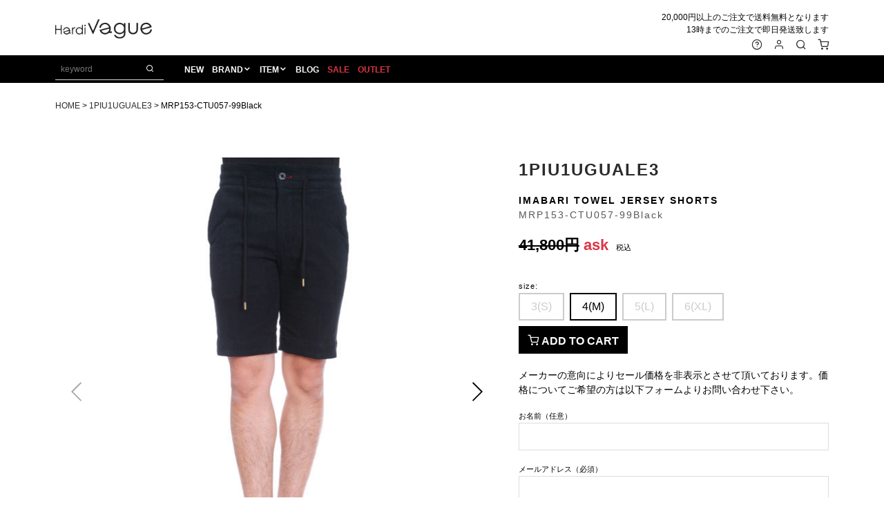

--- FILE ---
content_type: text/html
request_url: https://www.ass-inc.com/html/MRP153-CTU057-99Black.htm
body_size: 12222
content:
<!DOCTYPE html>
<html lang="ja" id="page-top">
<head>
<meta charset="utf-8">
<title>1PIU1UGUALE3 ウノピゥウノウグァーレトレ MRP153-CTU057-99Black | HardiVague公式オンラインストア</title>
<meta name="description" content="IMABARI TOWEL JERSEY SHORTS 正規品取り扱い店、群馬県高崎市にあるセレクトショップ、アルディヴァーグの通販サイトです。">
<meta name="keywords" content="1PIU1UGUALE3,ウノピゥウノウグァーレトレ,MRP153-CTU057-99Black,通販,オンライン,メンズ">
<meta http-equiv="content-script-type" content="text/javascript">
<meta http-equiv="content-style-type" content="text/css">
<meta name="viewport" content="width=device-width,initial-scale=1">
<meta property="og:type" content="article">
<meta property="og:title" content="1PIU1UGUALE3 ウノピゥウノウグァーレトレ 正規通販 | HardiVague公式オンラインストア">
<meta property="og:url" content="https://www.ass-inc.com/html/MRP153-CTU057-99Black.htm">
<meta property="og:image" content="https://www.ass-inc.com/upfile/MRP153-CTU057_2a_45.jpg">
<meta property="og:site_name" content="HardiVague">
<meta property="og:description" content="IMABARI TOWEL JERSEY SHORTS 正規品取り扱い店、群馬県高崎市にあるセレクトショップ、アルディヴァーグの通販サイトです。">
<meta name="twitter:card" content="summary">
<meta name="twitter:site" content="@HardiVague">
<link rel="icon" type="image/vnd.microsoft.icon" href="../img/hv.ico">

<!-- Google Tag Manager -->
<script>(function(w,d,s,l,i){w[l]=w[l]||[];w[l].push({'gtm.start':
new Date().getTime(),event:'gtm.js'});var f=d.getElementsByTagName(s)[0],
j=d.createElement(s),dl=l!='dataLayer'?'&l='+l:'';j.async=true;j.src=
'https://www.googletagmanager.com/gtm.js?id='+i+dl;f.parentNode.insertBefore(j,f);
})(window,document,'script','dataLayer','GTM-KBNLQ6');</script>
<!-- End Google Tag Manager -->

<!-- CSS -->
<link rel="stylesheet" href="../css/swiper.min.css">
<link rel="stylesheet" href="../css/mystyle.css">

</head>

<body>
<!-- Google Tag Manager (noscript) -->
<noscript><iframe src="https://www.googletagmanager.com/ns.html?id=GTM-KBNLQ6"
height="0" width="0" style="display:none;visibility:hidden"></iframe></noscript>
<!-- End Google Tag Manager (noscript) -->

<header id="header" class="l-header">
<div class="header-container container-fluid clearfix">
	<h1 class="header-logo"><a href="../index.html"><img src="../img/logo/hv_logo.png" alt="HardiVague"></a></h1>
	<p class="header-text text-right d-none d-md-block mb-md-2">20,000円以上のご注文で送料無料となります<br>13時までのご注文で即日発送致します</p>
</div>
<nav class="header-nav theme-black clearfix">
	<div class="header-search d-none d-lg-block mr-2">
	<form action="https://www.ass-inc.com/cgi/search.cgi" method="get">
	<input type="hidden" name="mode" value="search">
		<div class="search-form">
			<input type="text" id="keyword" class="form-input search-input form-input-sm text-white" name="keyword" value="" placeholder="keyword">
			<button class="form-btn search-btn form-btn-sm text-white" type="submit"><i class="icon-search"></i></button>
		</div>
	</form>
	</div>
	<ul class="header-nav-menu">
		<li class="header-nav-menu-item"><a href="../cgi/new.cgi">NEW</a></li><li class="header-nav-menu-item header-nav-menu-trigger"><a href="../brand.html">BRAND</a>
		<div id="brand-container" class="header-nav-menu-container">
			<!-- brand-container.js -->
		</div>
		</li><li class="header-nav-menu-item header-nav-menu-trigger"><a href="../category.html">ITEM</a>
		<div id="item-container" class="header-nav-menu-container">
			<!-- item-container.js -->
		</div>
		</li><li class="header-nav-menu-item preorder-link"><a href="../yoyaku.html">PRE ORDER</a></li><li class="header-nav-menu-item"><a href="../information/">BLOG</a></li><li class="header-nav-menu-item d-md-none"><a href="../guide.html">GUIDE</a></li><li class="header-nav-menu-item sale-link"><a class="text-red" href="../sale.html">SALE</a></li><li class="header-nav-menu-item"><a class="text-red" href="../outlet/">OUTLET</a></li>
	</ul>
</nav>
<nav class="header-icon-nav">
	<ul class="menu-inline d-none d-md-block">
		<li class="menu-item"><a class="balloon" href="../guide.html"><i class="icon-help-circle h5"></i><span>GUIDE</span></a></li><li class="menu-item"><a class="balloon" href="../members.html"><span>LOGIN</span><i class="icon-user h5"></i></a></li><li class="menu-item"><a class="balloon search-trigger" href="#"><span>SEARCH</span><i class="icon-search h5"></i></a></li><li class="menu-item"><a class="balloon" href="../cgi/main.cgi?mode=cart_view"><span>CART</span><i class="icon-shopping-cart h5"></i></a></li>
	</ul>
</nav>
</header>


<div name="main" id="main" class="l-main">
<div class="container">


<div class="breadcrumbs my-1">
<a href="../index.html">HOME</a> &gt; <a href="1piu1uguale3.htm">1PIU1UGUALE3</a> &gt; MRP153-CTU057-99Black
</div>
<!-- main -->

<div class="yoyaku-banner"><!--yoyaku--></div><br><br>
<div class="row">
	<div class="col-12 col-md-6 col-lg-7">
		<div  class="swiper-container main-swiper">
		<div  class="swiper-wrapper">
			<div class="swiper-slide"><img class="img-responsive" src="https://www.ass-inc.com/upfile/MRP153-CTU057_2a_45.jpg" alt="IMABARI TOWEL JERSEY SHORTS"></div>
			<div class="swiper-slide"><img class="img-responsive" src="https://www.ass-inc.com/upfile/MRP153-CTU057_2b_45.jpg" alt="IMABARI TOWEL JERSEY SHORTS"></div>
			<div class="swiper-slide"><img class="img-responsive" src="https://www.ass-inc.com/upfile/MRP153-CTU057_2c_45.jpg" alt="IMABARI TOWEL JERSEY SHORTS"></div>
			<div class="swiper-slide"><img class="img-responsive" src="https://www.ass-inc.com/upfile/MRP153-CTU057_2d_45.jpg" alt="IMABARI TOWEL JERSEY SHORTS"></div>
			<div class="swiper-slide"><img class="img-responsive" src="https://www.ass-inc.com/upfile/MRP153-CTU057_2e_45.jpg" alt="IMABARI TOWEL JERSEY SHORTS"></div>
			<div class="swiper-slide"><img class="img-responsive" src="https://www.ass-inc.com/upfile/MRP153-CTU057_2f_45.jpg" alt="IMABARI TOWEL JERSEY SHORTS"></div>
			<div class="swiper-slide"><img class="img-responsive" src="https://www.ass-inc.com/upfile/MRP153-CTU057_2g_45.jpg" alt="IMABARI TOWEL JERSEY SHORTS"></div>
			<div class="swiper-slide"><img class="img-responsive" src="https://www.ass-inc.com/upfile/MRB153-CTU057_look_2a_45.jpg" alt="IMABARI TOWEL JERSEY SHORTS"></div>
			<!--image10-->
			<!--image11-->
			<!--image12-->
			<!--image13-->
			<!--image14-->
		</div>
		<!-- Add Pagination -->
		<div class="swiper-button-prev swiper-button-black"></div>
		<div class="swiper-button-next swiper-button-black"></div>
		<div class="swiper-pagination"></div>
		</div>
		<div id="item-detail-thumb" class="form-row d-none d-md-flex">
			<div class="col-3 col-lg-2 mb-1"><a  href="javascript:;" onclick="slideSwiper(0);IDTck();this.classList.toggle('clicked');"><img class="img-responsive" src="https://www.ass-inc.com/upfile/MRP153-CTU057_2a_45.jpg" alt="IMABARI TOWEL JERSEY SHORTS"></a></div>
			<div class="col-3 col-lg-2 mb-1"><a  href="javascript:;" onclick="slideSwiper(1);IDTck();this.classList.toggle('clicked');"><img class="img-responsive" src="https://www.ass-inc.com/upfile/MRP153-CTU057_2b_45.jpg" alt="IMABARI TOWEL JERSEY SHORTS"></a></div>
			<div class="col-3 col-lg-2 mb-1"><a  href="javascript:;" onclick="slideSwiper(2);IDTck();this.classList.toggle('clicked');"><img class="img-responsive" src="https://www.ass-inc.com/upfile/MRP153-CTU057_2c_45.jpg" alt="IMABARI TOWEL JERSEY SHORTS"></a></div>
			<div class="col-3 col-lg-2 mb-1"><a  href="javascript:;" onclick="slideSwiper(3);IDTck();this.classList.toggle('clicked');"><img class="img-responsive" src="https://www.ass-inc.com/upfile/MRP153-CTU057_2d_45.jpg" alt="IMABARI TOWEL JERSEY SHORTS"></a></div>
			<div class="col-3 col-lg-2 mb-1"><a  href="javascript:;" onclick="slideSwiper(4);IDTck();this.classList.toggle('clicked');"><img class="img-responsive" src="https://www.ass-inc.com/upfile/MRP153-CTU057_2e_45.jpg" alt="IMABARI TOWEL JERSEY SHORTS"></a></div>
			<div class="col-3 col-lg-2 mb-1"><a  href="javascript:;" onclick="slideSwiper(5);IDTck();this.classList.toggle('clicked');"><img class="img-responsive" src="https://www.ass-inc.com/upfile/MRP153-CTU057_2f_45.jpg" alt="IMABARI TOWEL JERSEY SHORTS"></a></div>
			<div class="col-3 col-lg-2 mb-1"><a  href="javascript:;" onclick="slideSwiper(6);IDTck();this.classList.toggle('clicked');"><img class="img-responsive" src="https://www.ass-inc.com/upfile/MRP153-CTU057_2g_45.jpg" alt="IMABARI TOWEL JERSEY SHORTS"></a></div>
			<div class="col-3 col-lg-2 mb-1"><a  href="javascript:;" onclick="slideSwiper(7);IDTck();this.classList.toggle('clicked');"><img class="img-responsive" src="https://www.ass-inc.com/upfile/MRB153-CTU057_look_2a_45.jpg" alt="IMABARI TOWEL JERSEY SHORTS"></a></div>
			<!--thumbimage10-->
			<!--thumbimage11-->
			<!--thumbimage12-->
			<!--thumbimage13-->
			<!--thumbimage14-->
		</div>
	</div>

	<div class="col-12 col-md-6 col-lg-5">
	<h1 class="detail-brand-title mb-1"><a class="link-underline" href="1piu1uguale3.htm">1PIU1UGUALE3</a></h1>
	<h2 class="item-detail-name">IMABARI TOWEL JERSEY SHORTS</h2>
	<p class="item-detail-num mb-1">MRP153-CTU057-99Black</p>
	<p class="mb-1">
		<span class="detail-price"><s>41,800円</s> <span class=text-red>ask</span></span><span class="small">　税込　</span>
	</p>
	<p class="mb-1 mb-md-2">
		<b class="text-red"><!--stock--></b>
	</p>
	
<form name="cartaddform" method="POST" action="https://www.ass-inc.com/cgi/main.cgi" onSubmit="return cartAddCheck(this)">
<input type="hidden" name="mode" value="cart_regist">
<input type="hidden" name="name" value="IMABARI TOWEL JERSEY SHORTS">
<input type="hidden" name="number" value="MRP153-CTU057-99Black">
<input type="hidden" name="price" value="25080">
<input type="hidden" name="o_price" value="41800">
<input type="hidden" name="image" value="https://www.ass-inc.com/upfile/MRB153-CTU057_look_2a_25.jpg">
<input type="hidden" name="weight" value="">
<input type="hidden" name="pack" value="">
<input type="hidden" name="postage" value="">
<input type="hidden" name="stock" value="">
<input type="hidden" name="page" value="../html/MRP153-CTU057-99Black.htm">
<input type="hidden" name="cid" value="1piu1uguale3">
<input type="hidden" name="no_p" value="10">
<input type="hidden" name="no_s" value="">
<input type="hidden" name="no_w" value="#no_w">
<input type="hidden" name="cool" value="">
<input type="hidden" name="stock2" value=":0:1:0:0:::::">
<input type="hidden" name="cp" value="B">
<input type="hidden" name="itemcate_num" value="999C0009">

<div class="size-select"><span class="small">size:</span></div>
<div class="item-detail-radio-line clearfix">
<input type="radio" name="op1_size" value="3(S):0::1" id="option_size_id1" disabled><label for="option_size_id1">3(S)</label>
<input type="radio" name="op1_size" value="4(M):1::2" id="option_size_id2"><label for="option_size_id2">4(M)</label>
<div class="ko-select-box"><div class="ko-select"><span class="small">個数:</span></div>	<div class="item-detail-radio-line clearfix mb-1">
<input type="radio" name="amount" value="1" id="option_size_id2_amount_id1"><label for="option_size_id2_amount_id1">1</label>
</div><button type="submit" class="btn btn-black btn-square"><i class="icon-shopping-cart"></i> ADD TO CART</button></div>
<input type="radio" name="op1_size" value="5(L):0::3" id="option_size_id3" disabled><label for="option_size_id3">5(L)</label>
<input type="radio" name="op1_size" value="6(XL):0::4" id="option_size_id4" disabled><label for="option_size_id4">6(XL)</label>

</div>
<button type="submit" class="btn btn-black btn-square"><i class="icon-shopping-cart"></i> ADD TO CART</button><br><br>
</form>
<div class="toiawase_box">
<p class="mb-1">
メーカーの意向によりセール価格を非表示とさせて頂いております。価格についてご希望の方は以下フォームよりお問い合わせ下さい。
</p>

<form class="form-horizontal" method="POST" action="../sale_price_form/mail.cgi">
<input type="hidden" name="タイトル" value="セール価格について">
  <div class="form-group mb-1"><span class="small">お名前（任意）</span><br>
      <input type="text" class="form-input" name="お名前">
  </div>
  <div class="form-group mb-1"><span class="small">メールアドレス（必須）</span><br>
      <input type="text" class="form-input" name="メール">
  </div>
<div class="mb-1">
<button type="submit" class="btn btn-black">セール価格問合せ <i class="fa fa-chevron-right"></i></button>
</div>
<input type="hidden" name="mode" value="send">
<input type="hidden" name="fukusu" value="">
<input type="hidden" name="data" value="タイトル_!_お名前_!_メール_!_商品名_!_品番_!_セール価格">
<input type="hidden" name="for_name" value="お名前">
<input type="hidden" name="for_email" value="メール">
<input type="hidden" name="for_title" value="タイトル">
<input type="hidden" name="require" value="メール"><input type="hidden" name="商品名" value="IMABARI TOWEL JERSEY SHORTS"><input type="hidden" name="品番" value="MRP153-CTU057-99Black"><input type="hidden" name="セール価格" value="41800円 ⇒ 25080円"></form></div>
<!--saletext-->

		<div class="mb-1">
			<p>
			<P><font color=0eb882>18周年祭 point10倍【2280point】が還元されます。</font></P>
			</p>
			<br><hr><br>
			<div class="item-detail-message">
			<p><b>アイテム詳細</b><br><b>LEON 6月号掲載アイテム</b><br><br><br><b>強気な見た目と柔らかな着心地のギャップが魅力のショーツ</b><br>1PIU1UGUALE3 の今治タオルジャージーコレクション。<br>今治タオルを長く手がける熟練の作り手に別注した専用パイルで製作したショーツ。<br>極上のコットンを甘撚りにし、さらに後加工を加えて柔らかな着心地を実現。<br>タイトなひざ上丈でキッチリした印象の仕立てとソフトな肌触りのストレッチタオル素材がマッチした一本に。<br>フロントの釦ホールと裏側のパイピングを赤く取り、アクセントを効かせています。<br><br><br><b>アパレル製品用に完全別注した今治タオル素材</b><br>日本を代表するタオル素材の産地として世界的にも知られる愛媛県今治市で今治タオルの製造を 85年前から行っている老舗工場に、完全別注のタオルジャージ素材製作を依頼。<br>従来のタオル素材ではなく、アパレル製品用に糸のセレクトや混率などを全面的に見直し開発した素材です。<br><br><br><font color=ff0000>【ご注意】</font><br>洗濯ネットに入れて洗濯してください。タオルは自然の綿製品ですので毛羽落ちが発生いたします。 タオルとタオルが擦れ合い大量の毛羽が発生する恐れがありますので、少量での洗濯をお願い致します。<br>漂白剤や柔軟剤は天然繊維を傷つけ、吸水性を損ねる場合がありますのでお避け下さい。<br>過度のご使用は毛羽落ちの原因にもなりますので適度なご使用をお願いいたします。<br>爪や突起物に引っかかり延びてしまったパイルは、根元をハサミでカットしていただければ問題なくお使いいただけます。</p><br><p><b>素材</b><br>綿85％　ポリウレタン15％</p><br> 
			<br><hr><br>
			<p>3／size　ウエスト：80cm　渡幅：31cm　裾幅：25cm　股上：24cm　股下：24cm<br>4／size　ウエスト：86cm　渡幅：32cm　裾幅：25cm　股上：25cm　股下：25cm<br>5／size　ウエスト：88cm　渡幅：32cm　裾幅：26cm　股上：26cm　股下：26cm<br>6／size　ウエスト：90cm　渡幅：35cm　裾幅：27cm　股上：27cm　股下：27cm</p><br><p><b>STAFF LOOK</b><br>STAFF NOGUCHI　<a href=https://www.ass-inc.com/html/HV160605_01.htm>Styling Page</a></p><br>
			<br><hr><br>
			<a class="small" href="../size.html">採寸方法・トルソー寸法</a><br>
			<p class="hashtag">
			<a class="btn-hashtag" href="../cgi/main.cgi?mode=search&hashtag=113コラボ">#113コラボ</a> <a class="btn-hashtag" href="../cgi/main.cgi?mode=search&hashtag=今治コレクション">#今治コレクション</a> 
			</p>
		</div>
		</div>
		<!--/opt-->

		<!--hassou-text-->
		<p class="small">
			13時までのご注文で即日発送致します。(銀行振込は入金確認後の発送となります。）<br>詳細はこちら>>><a href="../guide.html">ショッピングガイド</a><br><br><br><br>
		</p>
		<!--/hassou-text-->

	</div>
</div>
	
  <br><br>
	<div class="mb-1 menu-item-has-children text-center">
			<a href="#" class="btn" id="otoiawase-btn">お問い合わせフォーム <i class="icon-chevron-down"></i></a>
				<div class="sub-menu px-1" id="item-detail-inquiry">
				<form method="POST" action="../cgi_form/mail.cgi">
				<input type="hidden" name="mode" value="check">
				<input type="hidden" name="for_name" value="お名前">
				<input type="hidden" name="for_title" value="タイトル">
				<input type="hidden" name="for_email" value="メール">
				<input type="hidden" name="for_comment" value="備考欄">
				<!-- 必須項目 -->
				<input type="hidden" name="require" value="お名前,メール">

				<input type="hidden" name="商品名" value="IMABARI TOWEL JERSEY SHORTS">
				<input type="hidden" name="品番" value="MRP153-CTU057-99Black">
				<input type="hidden" name="価格" value="41,800円 ⇒ 25,080円">

				<div class="row">
					<label class="col-md-2 col-form-label">お名前 <span class="hissu">必須</span></label>
					<div class="col-md-4 mb-1">
					<input type="text" class="form-control" name="お名前">
					</div>
					<label class="col-md-2 col-form-label">メール <span class="hissu">必須</span></label>
					<div class="col-md-4 mb-1">
					<input type="text" class="form-control" name="メール">
					</div>

					<label class="col-md-2 col-form-label">電話番号 <span class="hissu">必須</span></label>
					<div class="col-md-4 mb-1">
					<input type="text" class="form-control" name="電話番号">
					</div>
					<label class="col-md-2 col-form-label">お問合せ項目</label>
					<div class="col-md-4 mb-1">
						<select class="form-control" name="タイトル">
							<option value="MRP153-CTU057-99Black 購入についてのお問合せ" selected>商品の購入について</option>
							<option value="MRP153-CTU057-99Black サイズについてのお問合せ">商品のサイズについて</option>
							<option value="MRP153-CTU057-99Black お取り寄せについてのお問合せ">商品のお取り寄せについて</option>
							<option value="MRP153-CTU057-99Black 『商品入荷時連絡希望』">『商品入荷時連絡希望』</option>
							<option value="その他">その他</option>
						</select>
					</div>
				</div>
				<div class="row mb-1">
					<label class="col-md-2 col-form-label">お問合せ内容</label>
					<div class="col-md-10">
					<textarea  class="form-textarea" name="お問合せ内容"></textarea>
					</div>
				</div>
				<div class="text-center mb-1">
					<button type="submit" class="btn btn-black">内容を確認する<i class="fa-angle-right"></i></button>
				</div>
				</form>
				</div>

			</div>
		<p class="text-center">
			<label>ご注文・お問い合わせ</label>
			<label><i class="fa fa-phone fa-fw fa-lg"></i><a href="tel:0273210055">027-321-0055</a></label>
			<label><i class="fa fa-envelope-o fa-fw fa-lg"></i><a href="mailto:info@ass-inc.com">info@ass-inc.com</a></label>
		</p>
		<!--prev--><!--next-->

</div>
</div><!-- /main -->

<nav id="nav" class="l-nav">
	<div class="container-fluid">
	<ul class="nav-menu">
		<li class="menu-item"><a href="../index.html">HOME</a></li>
		<li class="menu-item"><a href="../cgi/new.cgi">NEW IN</a></li>
		<li class="menu-item"><a href="../brand.html">BRAND</a></li>
		<li class="menu-item"><a href="../category.html">ITEM</a></li>
		<li class="menu-item preorder-link"><a href="../preorder.html">PRE ORDER</a></li>
		<li class="menu-item sale-link"><a href="../sale.html" class="text-red">SALE</a></li>
	</ul>
	<hr class="my-1">
	<ul class="nav-menu">
		<li class="menu-item"><a href="../shop.html">SHOP</a></li>
		<li class="menu-item"><a href="../guide.html">GUIDE</a></li>
		<li class="menu-item"><a href="../members.html">LOG IN</a></li>
		<li class="menu-item"><a href="../cgi/main.cgi?mode=cart_view"><i class="icon-shopping-cart"></i> CART</a></li>
	</ul>
	<hr class="my-1">
	<ul class="nav-menu">
		<li class="menu-item"><a href="../outlet/index.html" class="text-red">OUTLET</a></li>
	</ul>
	</div>
</nav>
<div id="nav-icon" class="l-nav-icon"><span class="nav-icon"></span><span class="nav-icon-text"></span></div>
<div id="overlay" class="l-overlay"></div>

<footer id="footer" class="l-footer bg-white c">
<hr class="footer-line">
<div class="container-fluid">
<div class="footer-nav">
	<div class="row">
		<div class="col-md-6 col-lg-4 mb-1">
		<!-- 0番目のカレンダー -->
		<div id="cal0" class="cal_wrapper">
			Calendar Loading
		</div>
		</div>
		<div class="col-md-6 col-lg-8 mb-2">
		<h4 class="footer-title mb-1">CUSTOMER SERVICE</h4>
		<p>OPEN 11:00 ~ 20:00 CLOSE </p>
		<p><small class="text-red">※定休日は通販の出荷もお休みになります。<br>翌日以降の出荷となりますが、ご了承下さい。</small></p>
		<p class="mb-0"><a href="tel:0273210055"><i class="icon-phone"></i> 027-321-0055</a></p>
		<p class="mb-0"><a href="mailto:info@ass-inc.com"><i class="icon-mail"></i> info@ass-inc.com</a></p>
		</div>
		<div class="col-md-12 col-lg-8">
		<h4 class="footer-title">CATEGORY</h4>
		</div>
		<div class="col-md-12 col-lg-4 d-none d-lg-block">
		<h4 class="footer-title">NEWS LETTER</h4>
		</div>
		<div class="col-md-6 col-lg-4">
		<ul class="menu-border">
			<li class="menu-item menu-item-has-children plus"><a href="#">ABOUT US</a>
				<ul class="sub-menu">
					<li class="menu-item"><a href="../company.html">会社案内</a></li>
					<li class="menu-item"><a href="../privacypolicy.html">プライバシーポリシー</a></li>
					<li class="menu-item"><a href="../tokuteisyo.html">特定商取引法表記</a></li>
					<li class="menu-item"><a href="../inquiry.html">お問合せ</a></li>
				</ul>
			</li>
			<li class="menu-item menu-item-has-children plus"><a href="#">GUIDE</a>
				<ul class="sub-menu">
					<li class="menu-item"><a href="../guide.html">ショッピングガイド</a></li>
					<li class="menu-item"><a href="../size.html">採寸について</a></li>
					<li class="menu-item"><a href="../order.html">予約について</a></li>
					<li class="menu-item"><a href="../hvshop_credit.html">ショッピングクレジットについて</a></li>
				</ul>
			</li>
			<li class="menu-item menu-item-has-children plus"><a href="#">SITE</a>
				<ul class="sub-menu">
					<li class="menu-item"><a href="../index.html">HardiVague</a></li>
					<li class="menu-item"><a class="text-red" href="../outlet/">HV OUTLET</a></li>
				</ul>
			</li>
		</ul>
		</div>
		<div class="col-md-6 col-lg-4 mb-2">
		<ul class="menu-border">
			<li class="menu-item"><a href="../information/">BLOG</a></li>
			<li class="menu-item"><a href="https://instagram.com/hardivague/">instagram</a></li>
			<li class="menu-item"><a href="https://twitter.com/HardiVague">Twitter</a></li>
			<li class="menu-item"><a href="http://www.facebook.com/pages/HardiVague/237915909553844">FACEBOOK</a></li>
		</ul>
		</div>
		<div class="col-md-12 col-lg-4 mb-2">
		<h4 class="footer-title d-block d-lg-none">NEWS LETTER</h4>
		<form class="mt-1" action="https://a15.hm-f.jp/index.php" method="post">
		  <input type="hidden" name="charset" value="UTF-8" />
		  <input type="hidden" name="action" value="R3" />
		  <input type="hidden" name="a" value="190" />
		  <input type="hidden" name="f" value="1" />
		  <input type="hidden" name="g" value="1" />
			<div class="row">
			<div class="col-9">
			    <label class="sr-only" for="letteremail">メールアドレス</label>
		    	<input id="letteremail" type="text" class="form-input" name="mailaddr" value="" placeholder="email">
			</div>
			<div class="col-3">
				<button type="submit" class="btn btn-gray btn-lg"><i class="icon-chevron-right"></i></button>
			</div>
			</div>
		</form>
			<ul class="menu my-1">
			<li class="menu-item menu-item-has-children"><a href="#">配信解除希望の方はこちら <i class="icon-chevron-down" aria-hidden="true"></i></a>
				<div class="sub-menu">
					<form class="mb-1" action="https://a15.hm-f.jp/index.php" method="post">
						<input type="hidden" name="charset" value="UTF-8" />
						<input type="hidden" name="action" value="C2" />
						<input type="hidden" name="a" value="190" />
						<input type="hidden" name="f" value="2" />
						<input type="hidden" name="g" value="1" />
				    	<input type="text" class="form-input mb-1" name="mailaddr" value="" placeholder="email">
						<button type="submit" class="btn btn-sm">配信解除する <i class="fa fa-chevron-right"></i></button>
					</form>
				</div>
			</li>
			</ul>
		</div>
</div>

<ul class="menu-inline text-center mb-1">
	<li class="menu-item"><a href="http://www.facebook.com/pages/HardiVague/237915909553844"><img class="footer-icon-img" src="../img/icon/facebook-icon.png"></a></li>
	<li class="menu-item"><a href="https://instagram.com/hardivague/"><img class="footer-icon-img" src="../img/icon/instagram-icon.png"></a></li>
	<li class="menu-item"><a href="https://twitter.com/HardiVague"><img class="footer-icon-img" src="../img/icon/twitter-icon.png"></a></li>
	<li class="menu-item"><a href="https://line.me/R/ti/p/%40hit1692p"><img class="footer-icon-img" src="../img/icon/lineat-icon.png"></a></li>
</ul>

</div><!-- /footer-nav -->
</div><!-- /container-fluid -->

<div class="copyright text-center py-1 theme-black">(C) 2019 HardiVague </div>
</footer>


<div id="search" class="l-search">
	<div class="container-fluid">
	<form action="https://www.ass-inc.com/cgi/search.cgi" method="get">
	<input type="hidden" name="mode" value="search">

		<div class="l-search-close-btn"><label class="close-btn search-trigger"><span class="pekeline"></span><span class="btn-text">close</span></label></div>
		<div class="search-form">
			<input type="text" id="keyword" class="form-input search-input" name="keyword" value="" placeholder="keyword">
			<button class="form-btn search-btn" type="submit"><i class="icon-search"></i></button>
		</div>
		<div id="search-option-trigger" class="search-option-trigger"><a href="#">option</a></div>

<div id="search-option" class="search-option row">
	<div class="col-md-6 col-lg-4 mb-1">
		<label class="form-label">価格指定</label>
		<select class="form-input" name="price_range">
		<option value="">ALL</option>
		<option value="0:5000">0円 ~ 5,000円</option>
		<option value="5000:10000">5000円 ~ 10,000円</option>
		<option value="10000:20000">10,000円 ~ 20,000円</option>
		<option value="20000:30000">20,000円 ~ 30,000円</option>
		<option value="30000:40000">30,000円 ~ 40,000円</option>
		<option value="40000:50000">40,000円 ~ 50,000円</option>
		<option value="50000:80000">50,000円 ~ 80,000円</option>
		<option value="80000:100000">80,000円 ~ 100,000円</option>
		<option value="100000:200000">100,000円 ~ 200,000円</option>
		<option value="200000:999999">200,000円 ~</option>
		</select>
	</div>
	<div class="col-md-6 col-lg-4 mb-1">
		<label class="form-label">ブランド</label>
		<div id="brand-form-list">
		</div>
	</div>
	<div class="col-md-6 col-lg-4 mb-1">
		<label class="form-label">アイテム分類</label>
		<select class="form-input" name="item_mark">
		<option value="">ALL</option>
		<option value="999A">アウター --------------------</option>
		<option value="999A0001">テーラードジャケット</option>
		<option value="999A0002">ブルゾン</option>
		<option value="999A0003">コート</option>
		<option value="999A0004">ダウン</option>
		<option value="999A0005">デニム（アウター）</option>
		<option value="999A0006">ベスト</option>
		<option value="999A0007">レザー（アウター）</option>
		<option value="999B">インナー --------------------</option>
		<option value="999B0001">Tシャツ／カットソー（長袖）</option>
		<option value="999B0002">Tシャツ／カットソー（半袖）</option>
		<option value="999B0003">シャツ（長袖）</option>
		<option value="999B0004">シャツ（半袖）</option>
		<option value="999B0005">パーカー</option>
		<option value="999B0006">カーディガン</option>
		<option value="999B0007">ニット</option>
		<option value="999B0008">スウェット／ジャージ（トップス）</option>
		<option value="999B0009">タンクトップ</option>
		<option value="999B0010">オールインワン</option>
		<option value="999B0011">ワンピース／サロペット</option>
		<option value="999C">ボトム -------------------</option>
		<option value="999C0001">デニム／ツイル（インディゴ系）</option>
		<option value="999C0002">デニム／ツイル（ブラック／ホワイト系）</option>
		<option value="999C0003">デニム／ツイル（カラー系）</option>
		<option value="999C0004">チノ</option>
		<option value="999C0005">カーゴ</option>
		<option value="999C0006">リブ／ジョガー</option>
		<option value="999C0007">スウェット／ジャージ（ボトム）</option>
		<option value="999C0008">サルエル</option>
		<option value="999C0009">クロップド／ショーツ</option>
		<option value="999C0010">デザイン</option>
		<option value="999C0011">スラックス</option>
		<option value="999C0012">レザー</option>
		<option value="999C0013">スカート</option>
		<option value="999C0014">レギンス</option>
		<option value="999D">シューズ --------------------</option>
		<option value="999D0002">ブーツ</option>
		<option value="999D0003">スニーカー</option>
		<option value="999D0004">スリッポン</option>
		<option value="999D0005">サンダル</option>
		<option value="999D0001">その他シューズ</option>
		<option value="999F">グッズ --------------------</option>
		<option value="999F0001">バッグ</option>
		<option value="999F0002">ウォレット／カードケース</option>
		<option value="999F0003">ベルト</option>
		<option value="999F0004">タイ</option>
		<option value="999F0005">マフラー／ストール</option>
		<option value="999F0006">ハット／キャップ</option>
		<option value="999F0007">ビーニー／ニットキャップ</option>
		<option value="999F0008">アイウェア</option>
		<option value="999F0009">グローブ</option>
		<option value="999F0010">腕時計／バンド</option>
		<option value="999F0011">ソックス</option>
		<option value="999F0012">アンダーウェア</option>
		<option value="999F0013">スイムウェア</option>
		<option value="999F0014">iPhone／iPad ケース</option>
		<option value="999F0015">グラス</option>
		<option value="999F0016">グッズその他</option>
		<option value="999G">アクセサリー --------------</option>
		<option value="999G0001">リング</option>
		<option value="999G0002">ネックレス</option>
		<option value="999G0003">ブレスレット／アンクレット</option>
		<option value="999G0004">バングル</option>
		<option value="999G0005">ピアス／イヤリング</option>
		<option value="999G0006">ウォレットコート／チェーン</option>
		<option value="999G0007">ピン</option>
		<option value="999G0008">アクセサリーその他</option>
		<option value="999H">スーツ --------------------</option>
		<option value="999H">スーツ</option>
		<option value="DDDD">ドレスアイテム</option>
		</select>
	</div>
	<div class="col-md-6 col-lg-4 mb-1">
		<label class="form-label">性別</label>
		<select class="form-input" name="sex_mark">
		<option value="">ALL</option>
		<option value="01MENS">MEN</option>
		<option value="02LADYS">WOMEN</option>
		<option value="01MENS02LADYS">UNISEX</option>
		</select>
	</div>

	<div class="col-md-6 col-lg-4 mb-1">
		<label class="form-label">サイズ</label>
		<select class="form-input" name="sizeorder">
		<option value="">ALL</option>
		<option value="0XS">XS</option>
		<option value="1S">S</option>
		<option value="2M">M</option>
		<option value="3L">L</option>
		<option value="4XL">XL</option>
		<option value="5XXL">2XL</option>
		<option value="6XXXL">3XL</option>
		<option value="7F">F</option>
		</select>
	</div>

	<div class="col-md-6 col-lg-4 mb-1">
		<label class="form-label">カラー</label>
		<select class="form-input" name="color_mark">
		<option value="">ALL</option>
		<option value="aswhite" id="aswhite">ホワイト/白</option>
		<option value="asblack" id="asblack">ブラック/黒</option>
		<option value="asgrey" id="asgrey">グレー/灰</option>
		<option value="asbrown" id="asbrown">ブラウン/茶</option>
		<option value="asbeige" id="asbeige">ベージュ/生</option>
		<option value="asgreen" id="asgreen">グリーン/カーキ/緑</option>
		<option value="asblue" id="asblue">ブルー/インディゴ/ネイビー/青</option>
		<option value="aspurple" id="aspurple">パープル/紫</option>
		<option value="asyellow" id="asyellow">イエロー/黄</option>
		<option value="aspink" id="aspink">ピンク/桃</option>
		<option value="asred" id="asred">レッド/赤</option>
		<option value="asorange" id="asorange">オレンジ/橙</option>
		<option value="asmulti" id="asmulti">マルチカラー</option>
		</select>
	</div>


	<div class="col-12 text-center my-1">
	<button type="submit" class="btn width240"><i class="icon-search bf"></i>検索</button>
	</div>
</div>
</form>
</div>
</div>
<div id="search-icon" class="l-search-icon"><a class="search-trigger" href="#"><i class="icon-search"></i></a></div>
<div id="cart-icon" class="l-cart-icon"><a href="../cgi/main.cgi?mode=cart_view"><i class="icon-shopping-cart"></i></a></div>
<div id="page-top-btn" class="l-page-top"><a href="#page-top" class="js-trigger page-top-btn"><i class="icon-chevron-up" aria-hidden="true"></i></a></div>

<script src="../js/moveTo.min.js"></script>
<script>
const moveTo = new MoveTo();
const triggers = document.getElementsByClassName('js-trigger');
for (var i = 0; i < triggers.length; i++) {
	moveTo.registerTrigger(triggers[i]);
}
</script>

<script src="../js/var.js"></script>
<script src="../js/table.js"></script>
<script src="../js/cart.js"></script>
<script src="../js/brand-container.js"></script>
<script src="../js/item-container.js"></script>
<script>

window.addEventListener('load', function() {

	if(typeof(sline) != "undefined"){
		var brand_form_list = document.getElementById('brand-form-list');
		brand_form_list.insertAdjacentHTML('afterbegin',sline);
	}
	if(typeof(brandContainerIn) != "undefined"){
		var brandContainer = document.getElementById('brand-container');
		brandContainer.insertAdjacentHTML('afterbegin',brandContainerIn);
	}
	if(typeof(ItemContainerIn) != "undefined"){
		var itemContainer = document.getElementById('item-container');
		itemContainer.insertAdjacentHTML('afterbegin',ItemContainerIn);
	}
})



// cart sizeop check
var sizeOpCheck = document.getElementsByName( "op1_size" );
if(sizeOpCheck){
	for(var i = 0; i < sizeOpCheck.length; i++){
		sizeOpCheck[i].addEventListener('change', function() {
			var sizeOpId = this.getAttribute("id");
			var findSizeAmountId = sizeOpId + "_amount_id1";
			document.getElementById(findSizeAmountId).checked = true;
	    }, false);
	}
}

function cartAddCheck(fo) {
var errmsg = "";
var cartFormName;
var amt = "";
	for(i=0;i<fo.elements.length;i++){
	    cartFormName = fo.elements[i].name;
		if(cartFormName == "op1_size") {
			if(fo.elements[i].checked){
				amt = fo.elements[i].value;
			}
		}
	}
	if(amt == 0 || amt == ""){
		errmsg = "SIZEが選択されていません";
	}
	if(errmsg){
	alert(errmsg);
	return false;
	}
}


</script>

<script src="../js/myscript.js"></script>
<script src="../js/cal.js"></script>

<script src="../js/swiper.min.js"></script>
<script>
    function slideSwiper(index) {
        swiper.slideTo(index);
    }

    var swiper; //グローバル変数
	var IDThumb = document.getElementById('item-detail-thumb');//サムネイルID取得
	var IDTDiv = IDThumb.children;//サムネイルID子要素取得

    //Swiper生成
    swiper = new Swiper('.main-swiper', {
      spaceBetween: 0,
      pagination: {
        el: '.swiper-pagination',
        clickable: true,
      },
      navigation: {
        nextEl: '.swiper-button-next',
        prevEl: '.swiper-button-prev',
      },
    });
    swiper.on('slideChange', function () {
		console.log(swiper.activeIndex);
		IDTck();
		var IDTDivA_Active = IDTDiv[swiper.activeIndex].children;
		IDTDivA_Active[0].classList.add('clicked');
    });


var IDTck = function() {
	for(var i = 0; i < IDTDiv.length; i++){
	  var IDTDivA = IDTDiv[i].children;
	  for (var j = 0; j < IDTDivA.length; j++){
	    if(IDTDivA[j].classList.contains('clicked')){
	      IDTDivA[j].classList.remove('clicked');
	    }
	  }
	}
}
</script>

<!-- facebook script -->
<div id="fb-root"></div>
<script>(function(d, s, id) {
  var js, fjs = d.getElementsByTagName(s)[0];
  if (d.getElementById(id)) return;
  js = d.createElement(s); js.id = id;
  js.src = "//connect.facebook.net/ja_JP/sdk.js#xfbml=1&version=v2.7";
  fjs.parentNode.insertBefore(js, fjs);
}(document, 'script', 'facebook-jssdk'));</script>
<!-- アドワーズリマーケティング 07.10.13-->
<!-- Google Code for &#26032; -->
<!-- Remarketing tags may not be associated with personally identifiable information or placed on pages related to sensitive categories. For instructions on adding this tag and more information on the above requirements, read the setup guide: google.com/ads/remarketingsetup -->
<script type="text/javascript">
/* <![CDATA[ */
var google_conversion_id = 1013902667;
var google_conversion_label = "s8vMCN3_iwUQy9q74wM";
var google_custom_params = window.google_tag_params;
var google_remarketing_only = true;
/* ]]> */
</script>
<script type="text/javascript" src="//www.googleadservices.com/pagead/conversion.js">
</script>
<noscript>
<div style="display:inline;">
<img height="1" width="1" style="border-style:none;" alt="" src="//googleads.g.doubleclick.net/pagead/viewthroughconversion/1013902667/?value=0&amp;label=s8vMCN3_iwUQy9q74wM&amp;guid=ON&amp;script=0"/>
</div>
</noscript>
<!-- アナリティクス+リマーケティング 04.11.13-->
<script type="text/javascript">
var _gaq = _gaq || [];
var pluginUrl =
 '//www.google-analytics.com/plugins/ga/inpage_linkid.js';
_gaq.push(['_require', 'inpage_linkid', pluginUrl]);
_gaq.push(['_setAccount', 'UA-7258030-2']);
_gaq.push(['_trackPageview']);
(function() {
var ga = document.createElement('script'); ga.type = 'text/javascript'; ga.async = true;

ga.src = ('https:' == document.location.protocol ? 'https://' : 'http://') + 'stats.g.doubleclick.net/dc.js';

var s = document.getElementsByTagName('script')[0]; s.parentNode.insertBefore(ga, s);
})();
</script>
<!-- Yahoo Code for your Target List -->
<script type="text/javascript" language="javascript">
/* <![CDATA[ */
var yahoo_retargeting_id = 'XW18JX6OSV';
var yahoo_retargeting_label = '';
var yahoo_retargeting_page_type = '';
var yahoo_retargeting_items = [{item_id: '', category_id: '', price: '', quantity: ''}];
/* ]]> */
</script>
<script type="text/javascript" language="javascript" src="//b92.yahoo.co.jp/js/s_retargeting.js"></script>

</body>
</html>


--- FILE ---
content_type: application/javascript
request_url: https://www.ass-inc.com/js/var.js
body_size: 107
content:
var main_http='http://www.ass-inc.com/cgi/main.cgi';
var main_https='https://www.ass-inc.com/cgi/main.cgi';
var pointuse='1';
var root='https://www.ass-inc.com/';
var ssl='1';
var calendaruse='0';
var holiday_view='1';
